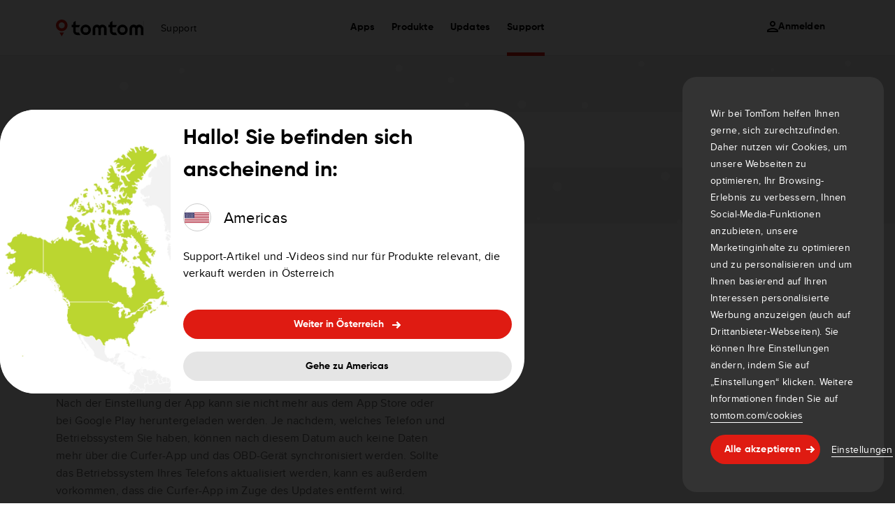

--- FILE ---
content_type: text/css
request_url: https://help.tomtom.com/hc/theming_assets/01KC51NP0MQ5KGWB65HAMCXY88
body_size: 471
content:
/* padding top and bottom */
.py-12 {
    padding-top: 12px;
    padding-bottom: 12px;
}

.py-24 {
    padding-top: 24px;
    padding-bottom: 24px;
}

.py-40 {
    padding-top: 40px;
    padding-bottom: 40px;
}

.py-80 {
    padding-top: 80px;
    padding-bottom: 80px;
}

.py-120 {
    padding-top: 120px;
    padding-bottom: 120px;
}


/* Padding left and right */
.px-12 {
    padding-left: 12px;
    padding-right: 12px;
}

.px-24 {
    padding-left: 24px;
    padding-right: 24px;
}

.px-40 {
    padding-left: 40px;
    padding-right: 40px;
}

.px-80 {
    padding-left: 80px;
    padding-right: 80px;
}

.px-120 {
    padding-left: 120px;
    padding-right: 120px;
}


/* Margin top and bottom */
.my-12 {
    margin-top: 12px;
    margin-bottom: 12px;
}

.my-24 {
    margin-top: 24px;
    margin-bottom: 24px;
}

.my-40 {
    margin-top: 40px;
    margin-bottom: 40px;
}

.my-80 {
    margin-top: 80px;
    margin-bottom: 80px;
}

.my-120 {
    margin-top: 120px;
    margin-bottom: 120px;
}


/* margin left and right */
.mx-12 {
    margin-left: 12px;
    margin-right: 12px;
}

.mx-24 {
    margin-left: 24px;
    margin-right: 24px;
}

.mx-40 {
    margin-left: 40px;
    margin-right: 40px;
}

.mx-80 {
    margin-left: 80px;
    margin-right: 80px;
}

.mx-120 {
    margin-left: 120px;
    margin-right: 120px;
}


/* Margin top only */
.mt-12 {
    margin-top: 12px;
}

.mt-24 {
    margin-top: 24px;
}

.mt-40 {
    margin-top: 40px;
}

.mt-80 {
    margin-top: 80px;
}

.mt-120 {
    margin-top: 120px;
}


/* Margin bottom only */
.mb-12 {
    margin-bottom: 12px;
}

.mb-24 {
    margin-bottom: 24px;
}

.mb-40 {
    margin-bottom: 40px;
}

.mb-80 {
    margin-bottom: 80px;
}

.mb-120 {
    margin-bottom: 120px;
}

@media (max-width: 768px) {
    .mb-mobile-40 {
        margin-bottom: 40px;
    }


}


/* All Font Size */
.fs-h1 {
    font-size: 36px;
}

.fs-h2 {
    font-size: 24px;
}

.fs-h3 {
    font-size: 20px;
}

.fs-b1 {
    font-size: 16px;
}

.fs-b2 {
    font-size: 14px;
}

.fs-b3 {
    font-size: 12px;
}

@media (max-width: 768px) {

    .fs-h1 {
        font-size: 24px;
    }

    .fs-h2 {
        font-size: 20px;
    }

    .fs-h3 {
        font-size: 18px;
    }
}


/* Shadow on box*/

.drop-shadow-3xl {
    filter: drop-shadow(0 30px 50px rgba(0, 0, 0, 0.1));
}


/* Text Color primary */
.text-brand {
    color: #DF1B12;
}

.text-white {
    color: #ffffff;
}

.text-black {
    color: #000000;
}


/* Text Color secondary */
.text-indigo {
    color: #004B7F;
}



/* For Container */
.tt-containerNew {
    width: 100%;
    padding-right: 80px;
    padding-left: 80px;
    margin-right: auto;
    margin-left: auto;
}

@media (max-width: 768px) {
    .tt-containerNew {
        padding-right: 24px;
        padding-left: 24px;
    }
}

@media (min-width: 1600px) {
    .tt-containerNew {
        padding-right: 0;
        padding-left: 0;
        max-width: 1440px;
    }
}


/* All general styles related to display grid. */
.tt-grid {
    display: grid;
}

.tt-grid-cols-1 {
    grid-template-columns: repeat(1, 1fr);
}

.tt-grid-cols-2 {
    grid-template-columns: repeat(2, 1fr);
}

.tt-grid-cols-3 {
    grid-template-columns: repeat(3, 1fr);
}

.tt-grid-cols-4 {
    grid-template-columns: repeat(4, 1fr);
}

.tt-gap-12 {
    gap: 12px;
}

.tt-gap-24 {
    gap: 24px;
}

.tt-gap-40 {
    gap: 40px;
}

.tt-gap-80 {
    gap: 80px;
}

.tt-gap-120 {
    gap: 120px;
}

@media (max-width: 768px) {

    .tt-grid-cols-2,
    .tt-grid-cols-3,
    .tt-grid-cols-4 {
        grid-template-columns: repeat(1, 1fr);
    }

    .tt-gap-mobile-0 {
        gap: 0;
    }

    .tt-gap-mobile-40 {
        gap: 40px;
    }


}


/* All general width */

.tt-w-full {
    width: 100%;
}

.tt-w-auto {
    width: auto;
}


/* For BreadCrumb */
.tt-breadcrumb {
    padding: 24px 0;
}

.tt-breadcrumb li a {
    cursor: pointer;
}

@media (max-width: 767px) {
    .tt-breadcrumb {
        padding: 12px 0 12px;
    }
}

--- FILE ---
content_type: application/javascript
request_url: https://help.tomtom.com/hc/theming_assets/01KAV5M9NGT7M7ZFCAW22TSV01?_=1769049015172
body_size: 6202
content:
var api_server_url = mapObject.proxy_api_server[searchKey];


var update_banner = document.getElementById('update-banner');
$('#update-banner').removeClass('zd_Hidden');      
/********************************** End ofUpdates Banner ********************************/ //Amy
/***************************** Article Satisfaction *********************/  
var articlevotebox = document.getElementsByClassName("article-votes")[0]; // Get the whole article box
$(window).scroll(function () { // The article satisfaction box is hidden, this will appear after scrolling down
    if ($(this).scrollTop() >= ($(document).height() - $(window).height()) * 0.2) { // Currently visible after 20% of scroll done (CCWEBDEV-10981)
        $(articlevotebox).addClass('article-votes-visible');
    } else {
        $(articlevotebox).removeClass('article-votes-visible'); // scroll out again if they scroll back up
    }
});

$(".article-vote").click(function() { // if they click on either vote hide the box
    setTimeout(function() { //set a 1 second timer so they see the lil CSS animation before hiding it
        $(".article-votes").addClass("zd_Hidden"); //hide the box
    }, 1000);
}); // close the click function .article-vote

var article_event_category = "FAQs"; // make the event category for Article Satisfaction
var article_event_action = "clicked"; // make the event action for Article Satisfaction

$("#close_article").click(function() { // if they click on either vote hide the box
      $(".article-votes").addClass("zd_Hidden"); //hide the box
      var component_name = $(this).attr("class");
      var component_sub_name = $(this).attr('id');
      ga4_pageclick(null, component_name, component_sub_name);
}); // close the click function .article-vote

$("#close_article_negative").click(function() { // if they click on either vote hide the box
      $(".article-votes-negative").addClass("zd_Hidden"); //hide the box
      var component_name = $(this).attr("class");
      var component_sub_name = $(this).attr('id');
      ga4_pageclick(null, component_name, component_sub_name);
}); // close the click function .article-vote

$(".article-vote-down").click(function () {
    // click function if customer votes 'no'
    $(".article-votes").removeClass('article-votes-visible');
    $(".article-votes-negative").addClass('article-votes-visible');
    

}); // end click function if customer votes 'no'

$("#submit_article_feedback").click(function () {
    // click function if customer votes 'no'
    var currentTime = Date.now();

    $(".article-votes-negative").addClass("zd_Hidden"); //hide the box

    var feedback = $("#article_feedback").val();

    // Basic client-side sanitization to prevent XSS and command injection
    function sanitizeInput(input) {
        // Remove script tags and encode special characters
        return input
            .replace(/<script.*?>.*?<\/script>/gi, '')
            .replace(/[<>"'`;(){}]/g, '')
            .replace(/[\u0000-\u001F\u007F-\u009F]/g, ''); // Remove control characters
    }

    feedback = sanitizeInput(feedback);

    feedback = feedback.trim();

    if (feedback) {

        let end_point_is = api_server_url + 'src/asat_feedback/asat_negative_feedback.php';

        let send_data = {
            token: "UR" + currentTime,
            feedback: feedback,
            article_id: window.location.pathname.split('/').pop(), // Get the last part of the URL as article ID
            user_id: "unknown", // Assuming user_id is available in the mapObject
            locale: window.location.pathname.replace('/', '').replace('?', '/').split('/')[1], // Get the locale from the URL
            // user_email: "unknown", // Removed user_email because of GDPR, we don't want to store it. If you need it, you can uncomment this line and set the value accordingly. You get the user email from the HelpCenter object if available (HelpCenter.user.email).
        }

        if (typeof HelpCenter != "undefined") { // helpCenter only loads after document has loaded, so this IF eliminates the script breaking if the object hasn't loaded yet
            if (HelpCenter.user.role !== "anonymous") { // then IF the customer is NOT anonymous then get their user ID
                send_data.user_id = HelpCenter.user.identifier; // User ID
            } else {
                send_data.user_id = "unknown"; // No User ID
            }
        } else { // Else (if the helpcenter object wasn't defined) then show undefined, this is more for reporting purposes
            send_data.user_id = "unknown";
        }

        $.ajax({
            url: end_point_is,
            method: "POST",
            data: send_data,
            success: function (response) {
                // console.log("Feedback submitted successfully:", response);
            },
            error: function (xhr, status, error) {
                // console.error("Error submitting feedback:", error);
                $(".article-votes-negative").removeClass("zd_Hidden"); //unhide the box is API return error

            }
        });
    }
    else {
        $(".article-votes-negative").removeClass("zd_Hidden"); //unhide the box if feedback is not provided
    }
}); // end click function if customer votes 'no'





  /**************************** Scroll tracking ***********************************/
       // Default time delay before checking location
       var callBackTime = 100;
       // # px before tracking a reader
       var readerLocation = 150;

       // Set some flags for tracking & execution
       var timer = 0;
       var scroller = false;
       var endContent = false;
       var didComplete = false;

       // Set some time variables to calculate reading time
       var startTime = new Date();
       var beginning = startTime.getTime();
       var totalTime = 0;
       var scroll_category = 'faq_engage'; 
       var scroll_action = 'scroll';

       // Get some information about the current page
       var pageTitle = document.title;

       // Check the location and track user
       function trackLocation() {
            bottom = $(window).height() + $(window).scrollTop();
            height = $(document).height();
            heightNoFooter = height - 1000;
            // If user starts to scroll send an event
            if (bottom > readerLocation && !scroller) {
                currentTime = new Date();
                scrollStart = currentTime.getTime();
                timeToScroll = Math.round((scrollStart - beginning) / 1000);                        
                set_cookie(scroll_category, "FAQ_reading", 0);
            }  
            scroller = true;

            // If user has hit the bottom of the content send an event
            if (bottom >= heightNoFooter && !didComplete) {
                currentTime = new Date();
                end = currentTime.getTime();
                totalTime = Math.round((end - scrollStart) / 1000);
                didComplete = true;
            }
       }
        // Track the scrolling and track location
        $(window).scroll(function() {
            if (timer) {
                clearTimeout(timer);
            }
            // Use a buffer so we don't call trackLocation too often.
            timer = setTimeout(trackLocation, callBackTime);
        });
        //  });
        //**** Scroll tracking for GA4 ****//
        var scrolltrigger50 = 1; 
        var scrolltrigger75 = 1; 
        var scrolltrigger100 = 1; 

        jQuery(window).scroll(function(){ 
            var wintop = jQuery(window).scrollTop(), 
            docheight = jQuery(document).height(), 
            winheight = jQuery(window).height(); 
            var scroll = Math.round((wintop/(docheight-winheight))*100);

            if(scroll > 50 && scroll < 53 && scrolltrigger50){
                ga4_scroll("50%");
                scrolltrigger50 = 0;
            }
            if(scroll > 75 && scroll < 78 && scrolltrigger75){
                ga4_scroll("75%");
                scrolltrigger75 = 0;
            }
            if(scroll === 100 && scrolltrigger100){
                ga4_scroll("100%");
                scrolltrigger100 = 0;
            }
        });
/************************ End ofScroll tracking ***********************************/
     /** Aplies to all articles and therefore can't be in each tempalte **/
/************* Redirecting untranslated articles to an existing language **************/
var _locale = window.location.pathname.replace('/', '').replace('?', '/').split('/')[1]; // the current locale
var notDefaultLanguage = _locale.indexOf('en-gb') == -1; // set default locale to ignore
var isArticle = the_url.indexOf('/articles/') > -1; // is page article
var isErrorPage = $(".error-page").length > 0; // check if error page 

if (isArticle && notDefaultLanguage && isErrorPage) { 					// if on error page and an article, bot not default lang
    $(".error-title").addClass("zd_Hidden"); 											// hide the title
  $("#wrong_language").removeClass("zd_Hidden"); 								// display our specifc title
  var newURL = the_url.replace(/(.*\/hc\/)([\w-]+)(\/.*)/, "$1en-gb$3"); // make the new url
  $("#wrong_language_cta").attr("href", newURL); 								// set href of button with the en-gb url
  $("#wrong_language_cta").removeClass("zd_Hidden"); 						// display the button  
}
/************* End Redirecting untranslated articles to an existing language **************/
/*********************************** Articles ******************************/
    $('.default_video').parents('div.video-block').addClass('zd_Hidden'); // Hiding the default video
    /*****************************  Content Pages *******************************/
    $("<div class='ct-header-block'></div>").prependTo(".ct-article");
    $(".ct-article-header").prependTo(".ct-header-block");
    $(".ct-article-sub-header").appendTo(".ct-header-block");
    $(".ct-header-description").appendTo(".ct-header-block");

    //adding radio options to content template  
    $('<label>'+
    '<div id="option-1" class="ct-options radio-btn-option" data="option-1-content"> '+
        '<input class="radio-input" type="radio" name="content-form" checked>'+
        '<div class="radio-btn"></div>'+
        '<span>Android</span>'+
    '</div>'+ 
    '</label>').appendTo('.ct-options-list');
    $('<label>'+
    '<div class="ct-options radio-btn-option" data="option-2-content"> '+
        '<input class="radio-input" type="radio" name="content-form">'+
        '<div class="radio-btn"></div>'+
        '<span>iPhone</span>'+
    '</div>'+ 
    '</label>').appendTo('.ct-options-list');
    $('<label>'+
    '<div class="ct-options radio-btn-option" data="option-3-content"> '+
        '<input class="radio-input" type="radio" name="content-form">'+
        '<div class="radio-btn"></div>'+
        '<span>Windows</span>'+
    '</div>'+ 
    '</label>').appendTo('.ct-options-list');
    
    function openSoftware(evt, softwareName) {
        // Declare all variables
        var i, tabcontent, tablinks;
        // Get all elements with class="tabcontent" and hide them
        tabcontent = document.getElementsByClassName("ct-option-content");
        for (i = 0; i < tabcontent.length; i++) {
            tabcontent[i].style.display = "none";
        }
        // Get all elements with class="tablinks" and remove the class "active"
        tablinks = document.getElementsByClassName("ct-options");
        for (i = 0; i < tablinks.length; i++) {
            tablinks[i].className = tablinks[i].className.replace(" active", "");
        }

        // Show the current tab, and add an "active" class to the button that opened the tab
        document.getElementById(softwareName).style.display = "block";
        evt.currentTarget.className += " active";
    }
    $('.ct-options').on('click', function(evt) {
        // where is the software name????
        var software = $(this).attr("data");
        openSoftware(evt, software);
    })
    $("#option-1").click();
    /*****************************  End Content Pages *******************************/
    /***************************** Back to top function *****************************/
    $('#back-to-top').click(function() {
        $('body,html').animate({
            scrollTop: 0
        }, 500);
    });
    /********************* End back to top *****************************/
    /*****************************  Troubleshooting Template *********************/
    var theLabels = document.getElementsByClassName("labels");
    var TroubleshootingTemplate = document.getElementById('Troubleshooting');
    if (theLabels.length > 0 && TroubleshootingTemplate) {
        var i;
        for (i = 0; i < theLabels.length; i++) {
            var colorthese = theLabels[i].innerText;
            if ($('.ts-article-title').html().indexOf(colorthese) != -1) {
                $(".ts-article-title:contains(" + colorthese + ")").html(function(_, html) {
                    return html.replace(colorthese, '<span class="ts-red">' + colorthese + '</span>');
                });
            }
        }
    }
    $('.ts-article-extra').prependTo('.ts-article-body');
    /********************* End of Troubleshooting Template *********************/
    /*****************************  How To Template *****************************/

    $('.ht-header-content').appendTo(".ht-article-header");
    $('.ht-article-body strong').contents().unwrap();

    /***************************** End of  How To Template *****************************/

    /***************************** Button in article *****************************/

        // Step 1: Get all the anchor elements with class "article_arrow_button"
        const $articleArrows = $("a.article_arrow_button");
        // Step 2: Add the button class for adding styling
        $("a.article_arrow_button").addClass('button button-black animated_button');
        // Step 3: Check if any anchor elements were found
        if ($articleArrows.length > 0) {
            // Step 4: Loop through each anchor element and replace its content with new HTML
            $articleArrows.each(function() {
                const buttonLabel = $(this).text();
                $(this).html(`
                <span class="animated_button_first">${buttonLabel}</span>
                <span class="animated_arrow_first"> </span>
                <span class="animated_button_second">${buttonLabel}</span>
                <span class="animated_arrow_second"> </span>
                `);

            });
        }

    /***************************** End of  Button in article *****************************/

    /***************************** Button in article *****************************/

        // Step 1: Get all the anchor elements with class "article_main_link"
        const $articleLink = $("a.article_main_link");
        // Step 2: Check if any anchor elements were found
        if ($articleLink.length > 0) {
            // Step 3: Loop through each anchor element and replace its content with new HTML
            $articleLink.each(function() {
                const linkLable = $(this).text();
                $(this).html(`
                ${linkLable}
                <span class="explore">
                <span class="animated_arrow_first"></span>
                <span class="animated_arrow_second"></span>
                </span>
                `);
            });

            // Wrap all the anchor elements with a new div element
            $articleLink.wrapAll("<div class='article_main_link_div'></div>");
        }

    /***************************** End of Button in article *****************************/

    /***************************** Article Heading in video article *****************************/

    const $articleHeading = $('#video_article .cm-article-header, #device_details .cm-article-header, #device_selection .cm-article-header');
    if ($articleHeading.length > 0) {
        $articleHeading.removeClass('zd_Hidden');
        $articleHeading.prependTo(".text_only");
    }

    /***************************** End of Article Heading in video article *****************************/
    /***************************** Article Heading in get started article *****************************/

    const $getStartedArticleHeading = $('#Get_started .cm-article-header');
    if ($getStartedArticleHeading.length > 0) {
        $getStartedArticleHeading.removeClass('zd_Hidden');
        $getStartedArticleHeading.prependTo(".tt-get-started-intro");
    }

    /***************************** End of Article Heading in get started article *****************************/

    //Removing botttom margin from last p child
    $(document).ready(function() {
        // Find the main div
        var mainDiv = $(".cm-article-content");

        // Function to find and style the last <p> tag
        function styleLastPTag(element) {
          // Find all <p> tags within the element
          var paragraphs = element.find("p");

          // Check if there are any <p> tags
          if (paragraphs.length > 0) {
            // Add margin-bottom: 0px to the last <p> tag
            paragraphs.last().css("margin-bottom", "0px");
          }

          // Recursively process child elements
          element.children().each(function() {
            styleLastPTag($(this));
          });
        }

        // Call the function on the main div
        styleLastPTag(mainDiv);
    });

    //For Tab switching
    $('ul.tabs li').click(function(){
        var tab_id = $(this).attr('data-tab');

        $('ul.tabs li').removeClass('current');
        $('.tab-content').removeClass('current');

        $(this).addClass('current');
        $("#"+tab_id).addClass('current');
        // $("#"+tab_id).empty();       
    });

    //Scroll to the video
    $('.video_refer').on('click', function(){
        $([document.documentElement, document.body]).animate({
            scrollTop: $(".video-container").offset().top - 200
        }, 2000);
    });

    $('.article-body ol[start]').each(function() {
        var startValue = parseInt($(this).attr('start'), 10);
        $(this).css('counter-reset', 'li ' + (startValue - 1));
    });

    /***************************** Device Selection Template *****************************/

    function replacePwithUlforSelect(){
        var $ul = $('<ul class="product_dropdown dropdown">');
        var first_option = $('#product_all_option').text();

        $ul.append($('<li data-scroll="all">').text(first_option)); // To add the all option
        
        $('.product_list').each(function () {
            var $p = $(this);
            // Extract block number from the class
            var classes = this.className.split(' ');
            var optionValue = classes.find(c => c.startsWith('block-'));
            //   var optionValue = classes.find(c => c.startsWith('block-')).replace('block-', '');
    
            // Create and append the option to the select
            var textContent = $p.text();
            var optionText = textContent.split(',');
            $.each(optionText, function(index, text){
                var $li = $('<li data-scroll="'+ optionValue +'" >').text(text);
                $ul.append($li);
            });
        });
        $('.product_dropdown').replaceWith($ul);
    }

    function replacePWithUL() {
        // Select all p elements
        var $pElements = $('.product_list');

        // Iterate through each p element
        $pElements.each(function(index, element) {
          var $p = $(element);

          // Get the text content of the paragraph
          var textContent = $p.text().trim();

          // Split the text into an array using commas as the separator
          var products = textContent.split(',');

          // Create a new ul element
          var $ul = $('<ul class="render_product_list">');

          // Iterate through the products and create li elements for each
          products.forEach(function(product) {
            var $li = $('<li>').text(product.trim());
            $ul.append($li);
          });

          // Replace the original p element with the new ul element
          $p.replaceWith($ul);
        });
    }

    replacePwithUlforSelect();
    // Call the function to replace all p elements with ul lists
    replacePWithUL();

    // format select option
    formatSelectOption();

    function formatSelectOption(){
        var label = $('.product_dropdown_lable').text();
        var first_option = $('#product_all_option').text();
        $('.product_dropdown_lable').remove();
        $select = 
            '<div class="setting-description">'+
                '<div class="setting-description-text" style="margin-left: 15px">'+
                    '<h10>'+ label +'</h10>'+
                '</div>'+
            '</div>'+
            '<div class="wrapper-dropdown" id="dropdown">'+
                '<span class="selected-display" id="destination">'+ first_option +'</span>'+
                '<svg class="arrow" id="drp-arrow" width="24" height="24" viewBox="0 0 24 24" fill="none" xmlns="http://www.w3.org/2000/svg" class="transition-all ml-auto rotate-180">'+
                    '<path d="M7 14.5l5-5 5 5" stroke="currentColor" stroke-width="1.5" stroke-linecap="round" stroke-linejoin="round"></path>'+
                '</svg>'+
            '</div>';
        $('.first_option').replaceWith($select);
        $('.wrapper-dropdown').append($('.product_dropdown'));
    }

    const selectedAll = document.querySelectorAll(".wrapper-dropdown");

    selectedAll.forEach((selected) => {
        const optionsContainer = selected.children[2];
        const optionsList = selected.querySelectorAll("div.wrapper-dropdown li");

        selected.addEventListener("click", () => {
            let arrow = selected.children[1];
            if (selected.classList.contains("active")) {
                handleDropdown(selected, arrow, false);
            } else {
                let currentActive = document.querySelector(".wrapper-dropdown.active");

                if (currentActive) {
                    let anotherArrow = currentActive.children[1];
                    handleDropdown(currentActive, anotherArrow, false);
                }

                handleDropdown(selected, arrow, true);
            }
        });

        // update the display of the dropdown
        for (let o of optionsList) {
            o.addEventListener("click", () => {
                
                selected.querySelector(".selected-display").innerHTML = o.innerHTML;

                // Get the selected value
                var selectedValue = o.dataset['scroll'];

                // Show to the selected block
                if (selectedValue === 'all') {
                    // Show all blocks
                    $('[id^="block-"]').show();
                    $('[id^="block-"] hr').show();
                } else {
                    // Hide all blocks and show the selected block
                    $('[id^="block-"]').hide();
                    $('#' + selectedValue).show();
                    $('#' + selectedValue + ' hr').hide();
                }
            });
        }
    });

    // check if anything else ofther than the dropdown is clicked
    window.addEventListener("click", function (e) {
    if (e.target.closest(".wrapper-dropdown") === null) {
        closeAllDropdowns();
    }
    });

    // close all the dropdowns
    function closeAllDropdowns() {
    const selectedAll = document.querySelectorAll(".wrapper-dropdown");
    selectedAll.forEach((selected) => {
        const optionsContainer = selected.children[2];
        let arrow = selected.children[1];

        handleDropdown(selected, arrow, false);
    });
    }

    // open all the dropdowns
    function handleDropdown(dropdown, arrow, open) {
    if (open) {
        arrow.classList.add("rotated");
        dropdown.classList.add("active");
    } else {
        arrow.classList.remove("rotated");
        dropdown.classList.remove("active");
    }
    }

    // Open bongo on click
    $('#open_identify_bongo').click(function () {
        zE('messenger', 'open');
    });
    /***************************** End of Device Selection Template *****************************/

    /************************************* End of  Article Templates *****************************/

--- FILE ---
content_type: application/javascript; charset=utf-8
request_url: https://static.zdassets.com/web_widget/messenger/latest/web-widget-locales/messenger/de-at-json-4797c2d.js
body_size: 4454
content:
"use strict";(globalThis.webpackChunk_zendesk_web_widget_messenger=globalThis.webpackChunk_zendesk_web_widget_messenger||[]).push([[5047],{17307:e=>{e.exports=JSON.parse('{"locale":{"locale":"de-at","rtl":false,"translations":{"embeddable_framework.messenger.carousel_message.action.accessible_text":"{{action}}: {{title}}","embeddable_framework.messenger.carousel_message.button.next":"Nächstes Element","embeddable_framework.messenger.carousel_message.button.previous":"Vorheriges Element","embeddable_framework.messenger.channel_link.instagram.disconnect_button_text":"Mit Instagram verbunden.","embeddable_framework.messenger.channel_link.instagram.disconnect_link_text":"Trennen","embeddable_framework.messenger.channel_link.link_error.button_error":"Link-Code konnte nicht geladen werden.","embeddable_framework.messenger.channel_link.link_error.qr_code_error":"QR-Code konnte nicht geladen werden.","embeddable_framework.messenger.channel_link.link_error.retry":"Klicken, um es erneut zu versuchen","embeddable_framework.messenger.channel_link.messenger.disconnect_button_text":"Messenger verbunden.","embeddable_framework.messenger.channel_link.messenger.disconnect_link_text":"Trennen","embeddable_framework.messenger.channel_link.whatsapp.disconnect_button_text":"WhatsApp verbunden.","embeddable_framework.messenger.channel_link.whatsapp.disconnect_link_text":"Trennen","embeddable_framework.messenger.channel_linking.back.button":"Zurück zur Konversation","embeddable_framework.messenger.channel_linking.generate_new_link":"Neuen Link generieren","embeddable_framework.messenger.channel_linking.generate_new_qr_code":"Neuen QR-Code generieren","embeddable_framework.messenger.channel_linking.page.button_desktop.fb_messenger":"Öffnen Sie Messenger auf diesem Gerät.","embeddable_framework.messenger.channel_linking.page.button_desktop.instagram":"Öffnen Sie Instagram auf diesem Gerät.","embeddable_framework.messenger.channel_linking.page.button_desktop.whatsapp":"Öffnen Sie WhatsApp auf diesem Gerät.","embeddable_framework.messenger.channel_linking.page.button_mobile.fb_messenger":"Messenger öffnen","embeddable_framework.messenger.channel_linking.page.button_mobile.instagram":"Instagram öffnen","embeddable_framework.messenger.channel_linking.page.button_mobile.whatsapp":"WhatsApp öffnen","embeddable_framework.messenger.channel_linking.page.instructions_desktop.fb_messenger":"Scannen Sie den QR-Code und senden Sie die Nachricht, die in Messenger angezeigt wird.","embeddable_framework.messenger.channel_linking.page.instructions_desktop.instagram":"Scannen Sie den QR-Code, um Instagram zu öffnen. Folgen Sie @{{instagramHandle}}, um eine Direktnachricht zu senden.","embeddable_framework.messenger.channel_linking.page.instructions_desktop.whatsapp":"Scannen Sie den QR-Code und senden Sie die Nachricht, die in WhatsApp angezeigt wird.","embeddable_framework.messenger.channel_linking.page.instructions_mobile.fb_messenger":"Öffnen Sie Messenger und senden Sie eine Kurznachricht, um Ihr Konto zu verbinden.","embeddable_framework.messenger.channel_linking.page.instructions_mobile.instagram":"Folgen Sie @{{instagramHandle}}, um eine Direktnachricht zu senden.","embeddable_framework.messenger.channel_linking.page.instructions_mobile.whatsapp":"Öffnen Sie WhatsApp und senden Sie eine Kurznachricht, um Ihr Konto zu verbinden.","embeddable_framework.messenger.channel_linking.page.qr_code.fb_messenger":"QR-Code zum Öffnen von Messenger auf diesem Gerät","embeddable_framework.messenger.channel_linking.page.qr_code.instagram":"QR-Code zum Öffnen von Instagram auf diesem Gerät","embeddable_framework.messenger.channel_linking.page.qr_code.whatsapp":"QR-Code zum Öffnen von WhatsApp auf diesem Gerät","embeddable_framework.messenger.channel_linking.page.subtitle.fb_messenger":"Verlagern Sie die Konversation in Ihr Messenger-Konto. Sie können jederzeit zurückkehren.","embeddable_framework.messenger.channel_linking.page.subtitle.instagram":"Verlagern Sie die Konversation in Ihr Instagram-Konto. Sie können jederzeit zurückkehren.","embeddable_framework.messenger.channel_linking.page.subtitle.whatsapp":"Verlagern Sie die Konversation in Ihr WhatsApp-Konto. Sie können jederzeit zurückkehren.","embeddable_framework.messenger.channel_linking.page.title.fb_messenger":"Weiter in Messenger","embeddable_framework.messenger.channel_linking.page.title.instagram":"Weiter auf Instagram","embeddable_framework.messenger.channel_linking.page.title.whatsapp":"Weiter in WhatsApp","embeddable_framework.messenger.channel_linking.whatsapp.custom_linking_message":"Ich setze meine Konversation in WhatsApp fort. Hier ist mein Code: {{whatsappCode}}","embeddable_framework.messenger.closed_ticket.activity_message":"Ticket geschlossen","embeddable_framework.messenger.composer.label":"Nachricht eingeben","embeddable_framework.messenger.composer.placeholder":"Nachricht eingeben","embeddable_framework.messenger.composer.send_button_label":"Nachricht senden","embeddable_framework.messenger.composer.send_button_tooltip":"Nachricht senden","embeddable_framework.messenger.connection_status.now_online":"Sie sind jetzt online","embeddable_framework.messenger.connection_status.offline":"Offline. Sie erhalten keine Nachrichten.","embeddable_framework.messenger.connection_status.reconnection_button.aria_label":"Verbindung aktualisieren","embeddable_framework.messenger.connection_status.reconnection_button.label":"Neu verbinden...","embeddable_framework.messenger.conversation_extensions.webview.card_load_failed":"Fehler beim Laden der Seite","embeddable_framework.messenger.conversation_extensions.webview.card_load_retry":"Klicken, um es erneut zu versuchen","embeddable_framework.messenger.conversation_extensions.webview.close_button":"Schließen","embeddable_framework.messenger.conversation_extensions.webview.frame.title":"Webview-Fenster","embeddable_framework.messenger.download_transcript.button":"Protokoll herunterladen","embeddable_framework.messenger.download_transcript.error_message":"Protokoll konnte nicht heruntergeladen werden. Versuchen Sie es später erneut.","embeddable_framework.messenger.download_transcript_error_message":"Protokoll konnte nicht heruntergeladen werden.","embeddable_framework.messenger.emoji.activities":"Aktivitäten","embeddable_framework.messenger.emoji.flags":"Flaggen","embeddable_framework.messenger.emoji.food":"Essen und Trinken","embeddable_framework.messenger.emoji.nature":"Tiere und Natur","embeddable_framework.messenger.emoji.objects":"Objekte","embeddable_framework.messenger.emoji.people":"Smileys und Menschen","embeddable_framework.messenger.emoji.places":"Reisen und Orte","embeddable_framework.messenger.emoji.search_label":"Emoji suchen","embeddable_framework.messenger.emoji.symbols":"Symbole","embeddable_framework.messenger.emoji.tone_picker.label.dark_tone":"Dunkler Hautton","embeddable_framework.messenger.emoji.tone_picker.label.default_tone":"Standard-Hautton","embeddable_framework.messenger.emoji.tone_picker.label.light_tone":"Heller Hautton","embeddable_framework.messenger.emoji.tone_picker.label.medium_dark_tone":"Mitteldunkler Hautton","embeddable_framework.messenger.emoji.tone_picker.label.medium_light_tone":"Mittelheller Hautton","embeddable_framework.messenger.emoji.tone_picker.label.medium_tone":"Mittlerer Hautton","embeddable_framework.messenger.emoji.tone_picker.tooltip.select_tone":"Hautton auswählen","embeddable_framework.messenger.emoji.tooltip.emoji_button":"Emoji einfügen","embeddable_framework.messenger.end_conversation.activity_message":"Sie haben die Konversation beendet","embeddable_framework.messenger.end_conversation.blocked_creating_new_conversations_message":"Sie können eine neue Konversation beginnen, sobald die aktuelle beendet ist.","embeddable_framework.messenger.end_conversation.confirmation_modal.close_button_label":"Modal zum Bestätigen des Konversationsendes schließen","embeddable_framework.messenger.end_conversation.confirmation_modal.text":"Nach Abschluss dieser Konversation kann sie nicht erneut geöffnet werden.","embeddable_framework.messenger.end_conversation.error_message":"Konversation konnte nicht beendet werden. Versuchen Sie es später erneut.","embeddable_framework.messenger.end_conversation.text":"Konversation beenden","embeddable_framework.messenger.end_conversation_error_message":"Konversation konnte nicht beendet werden.","embeddable_framework.messenger.error.generic_text":"Fehler","embeddable_framework.messenger.error_message.try_again_later":"Versuchen Sie es später erneut.","embeddable_framework.messenger.file_message.alt_text":"Geteilte Datei: {{filename}}","embeddable_framework.messenger.file_upload.drag_drop_overlay_text":"Senden","embeddable_framework.messenger.file_upload.error.failed_to_send.aria_label":"Fehler: Fehler beim Senden der Nachricht","embeddable_framework.messenger.file_upload.error.file_count_limit":"Limit von {{fileUploadCountLimit}} Dateien pro Upload. Tippen, um es erneut zu versuchen.","embeddable_framework.messenger.file_upload.error.file_size_limit":"Dateien dürfen eine maximale Größe von {{fileUploadSizeLimitInMb}} MB aufweisen","embeddable_framework.messenger.file_upload.error.file_type_limit":"Dateityp nicht unterstützt","embeddable_framework.messenger.file_upload.open_image_in_new_tab_v2":"In neuer Registerkarte öffnen","embeddable_framework.messenger.file_upload.tap_to_retry":"Tippen, um es erneut zu versuchen","embeddable_framework.messenger.file_upload.upload_button":"Datei hochladen","embeddable_framework.messenger.footer.referrer_link.label":"Mit Zendesk erstellt: Zendesk-Website auf einer neuen Registerkarte aufrufen","embeddable_framework.messenger.footer.referrer_link.text":"Mit Zendesk erstellt","embeddable_framework.messenger.frame.title":"Messaging-Fenster","embeddable_framework.messenger.header.close":"Schließen","embeddable_framework.messenger.header.company_logo":"Unternehmenslogo","embeddable_framework.messenger.header.menu.continue_on_instagram":"Weiter auf Instagram","embeddable_framework.messenger.header.menu.continue_on_messenger":"Weiter in Messenger","embeddable_framework.messenger.header.menu.continue_on_whatsapp":"Weiter in WhatsApp","embeddable_framework.messenger.image_message.alt_text.agent_v2":"Bild geteilt. Bitten Sie Ihren Kundendienst-Mitarbeiter um mehr Kontext, falls erforderlich. In neuer Registerkarte öffnen.","embeddable_framework.messenger.image_message.alt_text.broken_image_error":"Bild kann nicht geladen werden","embeddable_framework.messenger.image_message.alt_text.end_user_v2":"Bild geteilt. Bieten Sie Ihrem Agenten mehr Kontext, sofern nicht bereits geschehen. In neuer Registerkarte öffnen.","embeddable_framework.messenger.initial_conversation_request_failed":"Nachrichten konnten nicht geladen werden","embeddable_framework.messenger.initial_conversation_retry":"Tippen, um es erneut zu versuchen","embeddable_framework.messenger.initial_conversation_spinner":"Konversation wird geladen","embeddable_framework.messenger.launcher.button":"Messaging-Fenster öffnen","embeddable_framework.messenger.launcher.button_close_messaging_window":"Messaging-Fenster schließen","embeddable_framework.messenger.launcher.frame.new_messages_title":"Schaltfläche zum Öffnen des Messaging-Fensters, {{count}} ungelesene Nachrichten","embeddable_framework.messenger.launcher.frame.no_new_messages_title":"Schaltfläche zum Öffnen des Messaging-Fensters; Konversation läuft","embeddable_framework.messenger.launcher.frame.one_new_message_title":"Schaltfläche zum Öffnen des Messaging-Fensters, 1 ungelesene Nachricht","embeddable_framework.messenger.launcher.frame.title":"Schaltfläche zum Öffnen des Messaging-Fensters","embeddable_framework.messenger.launcher_label.close_v2":"Nachricht schließen","embeddable_framework.messenger.launcher_label.close_v3":"Nachricht vom Unternehmen schließen","embeddable_framework.messenger.launcher_label.frame.title":"Nachricht vom Unternehmen","embeddable_framework.messenger.message.file.download":"In neuer Registerkarte öffnen","embeddable_framework.messenger.message.file.size_in_kb":"{{size}} kB","embeddable_framework.messenger.message.file.size_in_mb":"{{size}} MB","embeddable_framework.messenger.message.form.email_label":"E‑Mail","embeddable_framework.messenger.message.form.error_icon":"Fehler","embeddable_framework.messenger.message.form.failed_to_submit":"Details konnten nicht gesendet werden. Versuchen Sie es erneut.","embeddable_framework.messenger.message.form.field_is_required_v3":"Dieses Feld ist erforderlich: {{fieldLabel}}","embeddable_framework.messenger.message.form.incomplete_email":"E-Mail-Adresse eingeben","embeddable_framework.messenger.message.form.incomplete_name":"Geben Sie einen Namen ein","embeddable_framework.messenger.message.form.invalid_email":"Gültige E‑Mail-Adresse eingeben","embeddable_framework.messenger.message.form.invalid_max_characters.one_v3":"Geben Sie 1 Zeichen in dieses Feld ein: {{fieldLabel}}","embeddable_framework.messenger.message.form.invalid_max_characters.other_v3":"Geben Sie {{count}} oder weniger Zeichen in dieses Feld ein: {{fieldLabel}}","embeddable_framework.messenger.message.form.invalid_min_characters_v3":"Geben Sie {{count}} oder mehr Zeichen in dieses Feld ein: {{fieldLabel}}","embeddable_framework.messenger.message.form.invalid_number":"{{fieldLabel}} ist ungültig.","embeddable_framework.messenger.message.form.name_label":"Name","embeddable_framework.messenger.message.form.next_step":"Weiter","embeddable_framework.messenger.message.form.select_search_empty":"Keine Übereinstimmungen gefunden","embeddable_framework.messenger.message.form.step_status":"{{step}} von {{totalSteps}}","embeddable_framework.messenger.message.form.submit":"Senden","embeddable_framework.messenger.message.form.submitting":"Formular wird gesendet","embeddable_framework.messenger.message.receipt.received_recently":"Gerade eben","embeddable_framework.messenger.message_bubble.ai_disclaimer":"Von KI generiert","embeddable_framework.messenger.multiconversation.back_button":"Zurück zur Konversationsliste","embeddable_framework.messenger.multiconversation.conversation_title_name_aria_label":"Nachricht von {{name}}","embeddable_framework.messenger.multiconversation.conversations_creation_failed":"Konversation konnte nicht erstellt werden","embeddable_framework.messenger.multiconversation.conversations_load_failed":"Fehler beim Laden von Konversationen","embeddable_framework.messenger.multiconversation.conversations_retry":"Tippen, um es erneut zu versuchen","embeddable_framework.messenger.multiconversation.conversations_try_again_later":"Versuchen Sie es später erneut.","embeddable_framework.messenger.multiconversation.default_conversation_title":"Gestartet am {{date}} um {{time}}","embeddable_framework.messenger.multiconversation.default_conversation_title_aria_label":"Konversation gestartet {{date}} um {{time}}","embeddable_framework.messenger.multiconversation.ended_conversation_preview_status":"Beendet","embeddable_framework.messenger.multiconversation.new_conversation_create_button":"Neue Konversation","embeddable_framework.messenger.multiconversation.preview_avatar":"Avatar des Unternehmens {{name}}","embeddable_framework.messenger.multiconversation.preview_button":"Konversationsvorschau","embeddable_framework.messenger.multiconversation.preview_carousel":"Karussell gesendet","embeddable_framework.messenger.multiconversation.preview_file":"Datei gesendet","embeddable_framework.messenger.multiconversation.preview_form":"Formular gesendet","embeddable_framework.messenger.multiconversation.preview_image":"Bild gesendet","embeddable_framework.messenger.multiconversation.preview_last_message":"Letzte Nachricht: {{message}}.","embeddable_framework.messenger.multiconversation.preview_less_than_99_unread_message":"{{count}} ungelesene Nachrichten","embeddable_framework.messenger.multiconversation.preview_more_than_99_unread_message":"Mehr als 99 ungelesene Nachrichten","embeddable_framework.messenger.multiconversation.preview_no_messages":"Keine Nachrichten","embeddable_framework.messenger.multiconversation.preview_one_unread_message":"1 ungelesene Nachricht","embeddable_framework.messenger.multiconversation.preview_sent_by":"Gesendet von Unternehmen {{name}}","embeddable_framework.messenger.multiconversation.preview_timestamp":"Zeitstempel: {{timestamp}}","embeddable_framework.messenger.multiconversation.preview_you":"Sie: ","embeddable_framework.messenger.notification.channel_linking.link.failed":"Keine Verbindung möglich. Bitte versuchen Sie es erneut.","embeddable_framework.messenger.notification.channel_linking.unlink.fail":"Verbindung konnte nicht getrennt werden. Bitte versuchen Sie es erneut.","embeddable_framework.messenger.options_menu":"Optionsmenü","embeddable_framework.messenger.postback.action_has_failed":"Aktion konnte nicht abgeschlossen werden. Versuchen Sie es später erneut.","embeddable_framework.messenger.postback_button.error.field_error_message":"Aktion konnte nicht abgeschlossen werden. Versuchen Sie es später erneut.","embeddable_framework.messenger.postback_button.error.global_error_message":"„{{errorSource}}“ konnte nicht abgeschlossen werden. Versuchen Sie es später erneut.","embeddable_framework.messenger.previous_messages_retry":"Tippen, um es erneut zu versuchen","embeddable_framework.messenger.previous_messages_spinner":"Vorherige Nachrichten werden geladen","embeddable_framework.messenger.privacy_notice.note_with_customers_link.aria_label":"Dieser Chat wird mithilfe eines Cloudservice aufgezeichnet und unterliegt den Bestimmungen unserer Datenschutzerklärung: Website auf einer neuen Registerkarte aufrufen","embeddable_framework.messenger.privacy_notice.note_with_customers_link_without_target":"Dieser Chat wird mit einem Cloudservice aufgezeichnet und unterliegt den Bedingungen der {{link_to_customers_privacy_notice}}.","embeddable_framework.messenger.privacy_notice.note_with_customers_link_without_target_link_text":"Datenschutzerklärung","embeddable_framework.messenger.privacy_notice.note_with_customers_link_without_target_link_url":"http://example.com","embeddable_framework.messenger.privacy_notice.note_without_customers_link":"Dieser Chat wird mit einem Cloudservice aufgezeichnet.","embeddable_framework.messenger.proactive_message.avatar_alt":"{{name}} Avatar","embeddable_framework.messenger.proactive_message.avatar_frame_aria":"Kein Inhalt","embeddable_framework.messenger.proactive_message.close_aria":"Nachricht von {{name}} schließen","embeddable_framework.messenger.proactive_message.frame_title_aria":"Nachricht von {{name}}","embeddable_framework.messenger.proactive_message.text_aria":"{{name}} sagt „{{proactive message content}}“ Öffnen Sie das Fenster „Messaging“, um die Konversation fortzusetzen.","embeddable_framework.messenger.proactive_message.text_aria_v2":"{{name}} sagt „{{content}}“ Öffnen Sie das Fenster „Messaging“, um die Konversation fortzusetzen.","embeddable_framework.messenger.receipt.exceed_limit":"Überschreitet die maximale Größe (4096 Zeichen)","embeddable_framework.messenger.receipt.retry":"Tippen, um es erneut zu versuchen","embeddable_framework.messenger.receipt.sending":"Wird gesendet","embeddable_framework.messenger.receipt.sent":"Gesendet","embeddable_framework.messenger.rich_text_external_anchor.aria_label":"(wird in einer neuen Registerkarte geöffnet)","embeddable_framework.messenger.rich_text_tooltip_copied":"Kopiert","embeddable_framework.messenger.rich_text_tooltip_copy_code":"Code kopieren","embeddable_framework.messenger.see_latest":"Neueste anzeigen","embeddable_framework.messenger.sound_notification.toggle.disabled":"Ton aus","embeddable_framework.messenger.sound_notification.toggle.enabled":"Ton ein","embeddable_framework.messenger.sound_notification.toggle.hidden_label":"Akustische Benachrichtigungen ein-/ausschalten","embeddable_framework.messenger.sound_notification.turn_off_sound":"Ton deaktivieren","embeddable_framework.messenger.sound_notification.turn_on_sound":"Ton aktivieren","embeddable_framework.messenger.transferred_to_email.activity_message":"Konversation an E-Mail weitergeleitet","embeddable_framework.messenger.typing_indicator.done_typing":"{{name}} sagt: ","embeddable_framework.messenger.typing_indicator.single_screen_reader":"{{name}} schreibt","embeddable_framework.messenger.unread_indicator.frame.title":"Anzahl ungelesener Nachrichten","embeddable_framework.messenger.unread_message_divider.new":"Neu","embeddable_framework.messenger.voice.call_ended.label":"Anruf beendet","embeddable_framework.messenger.voice.call_in_progress.aria_label_hour_minute_second":"Anruf läuft, {{hours}} Stunde, {{minutes}} Minute und {{seconds}} Sekunde","embeddable_framework.messenger.voice.call_in_progress.aria_label_hour_minute_seconds":"Anruf läuft, {{hours}} Stunde, {{minutes}} Minute und {{seconds}} Sekunden","embeddable_framework.messenger.voice.call_in_progress.aria_label_hour_minutes_second":"Anruf läuft, {{hours}} Stunde, {{minutes}} Minuten und {{seconds}} Sekunde","embeddable_framework.messenger.voice.call_in_progress.aria_label_hour_minutes_seconds":"Anruf läuft, {{hours}} Stunde, {{minutes}} Minuten und {{seconds}} Sekunden","embeddable_framework.messenger.voice.call_in_progress.aria_label_hours_minute_second":"Anruf läuft, {{hours}} Stunden, {{minutes}} Minute und {{seconds}} Sekunde","embeddable_framework.messenger.voice.call_in_progress.aria_label_hours_minute_seconds":"Anruf läuft, {{hours}} Stunden, {{minutes}} Minuten und {{seconds}} Sekunden","embeddable_framework.messenger.voice.call_in_progress.aria_label_hours_minutes_second":"Anruf läuft, {{hours}} Stunden, {{minutes}} Minuten und {{seconds}} Sekunde","embeddable_framework.messenger.voice.call_in_progress.aria_label_hours_minutes_seconds":"Anruf läuft, {{hours}} Stunden, {{minutes}} Minuten und {{seconds}} Sekunden","embeddable_framework.messenger.voice.call_in_progress.aria_label_minute_second":"Anruf läuft, {{minutes}} Minute und {{seconds}} Sekunde","embeddable_framework.messenger.voice.call_in_progress.aria_label_minute_seconds":"Anruf läuft, {{minutes}} Minute und {{seconds}} Sekunden","embeddable_framework.messenger.voice.call_in_progress.aria_label_minutes_second":"Anruf läuft, {{minutes}} Minuten und {{seconds}} Sekunde","embeddable_framework.messenger.voice.call_in_progress.aria_label_minutes_seconds":"Anruf läuft, {{minutes}} Minuten und {{seconds}} Sekunden","embeddable_framework.messenger.voice.call_in_progress.connecting_label":"Verbindung wird hergestellt...","embeddable_framework.messenger.voice.call_in_progress.label":"Anruf läuft","embeddable_framework.messenger.voice.card_load_failed":"Anruf konnte nicht eingeleitet werden","embeddable_framework.messenger.voice.card_load_retry":"Tippen, um es erneut zu versuchen","embeddable_framework.messenger.voice.close_browser_warning":"Lassen Sie Ihren Browser geöffnet, um in Verbindung zu bleiben. Durch Schließen des Browsers wird der Anruf beendet.","embeddable_framework.messenger.voice.error.title":"Anruf fehlgeschlagen. Versuchen Sie es später erneut.","embeddable_framework.messenger.voice.frame.title":"Gesprächsfenster","embeddable_framework.messenger.voice.hang_up.button.label":"Auflegen","embeddable_framework.messenger.voice.header.call_us":"Anrufen","embeddable_framework.messenger.voice.microphone_permissions.grant_access_description":"Gewähren Sie in den Sicherheits- und Datenschutzeinstellungen Zugriff auf diese App. Diese finden Sie in der Regel in den Systemeinstellungen.","embeddable_framework.messenger.voice.microphone_permissions.send_message":"Nachricht senden","embeddable_framework.messenger.voice.microphone_permissions.send_message_suggestion":"Sie können stattdessen eine Nachricht senden und ein Agent wird sich mit Ihnen in Verbindung setzen.","embeddable_framework.messenger.voice.microphone_permissions.title":"Zugriff auf Mikrofon gewähren","embeddable_framework.messenger.voice.mute.button.label":"Stumm","embeddable_framework.messenger.voice.offline.message":"Senden Sie stattdessen eine Nachricht und ein Agent wird sich mit Ihnen in Verbindung setzen","embeddable_framework.messenger.voice.offline.send_message":"Nachricht senden","embeddable_framework.messenger.voice.offline.title":"Wir sind gerade offline","embeddable_framework.messenger.voice.pre_call.average_wait_time_minutes":"Die durchschnittliche Wartezeit beträgt < {{minutes}} Minuten","embeddable_framework.messenger.voice.pre_call.average_wait_time_minutes_v2":"Die durchschnittliche Wartezeit beträgt weniger als {{minutes}} Minuten.","embeddable_framework.messenger.voice.pre_call.average_wait_time_one_minute":"Die durchschnittliche Wartezeit beträgt < 1 Minute","embeddable_framework.messenger.voice.pre_call.call_now":"Jetzt anrufen","embeddable_framework.messenger.voice.pre_call.cancel":"Abbrechen","embeddable_framework.messenger.voice.pre_call.message":"Durch einen Anruf wird eine Konversation mit dem nächsten verfügbaren Agenten eingeleitet","embeddable_framework.messenger.voice.pre_call.recording_consent":"Ich stimme der Aufzeichnung dieses Anrufs zu","embeddable_framework.messenger.voice.pre_call.title":"Wir sind online","embeddable_framework.messenger.voice.speaker.button.label":"Lautsprecher","embeddable_framework.messenger.voice.unmute.button.label":"Stumm aus","embeddable_framework.messenger.voice_spinner":"Voice wird geladen","embeddable_framework.messenger.wait_time_banner.computed_wait_time_in_about_days":"Ein Agent wird sich in ca. {{roundedAmount}} Tagen melden","embeddable_framework.messenger.wait_time_banner.computed_wait_time_in_about_hours":"Ein Agent wird sich in ca. {{roundedAmount}} Stunden melden","embeddable_framework.messenger.wait_time_banner.computed_wait_time_in_about_minutes":"Ein Agent wird sich in ca. {{roundedAmount}} Minuten melden","embeddable_framework.messenger.wait_time_banner.computed_wait_time_in_about_one_day":"Ein Agent wird sich in ca. 1 Tag melden","embeddable_framework.messenger.wait_time_banner.computed_wait_time_in_about_one_hour":"Ein Agent wird sich in ca. 1 Stunde melden","embeddable_framework.messenger.wait_time_banner.computed_wait_time_in_about_one_minute":"Ein Agent wird sich in ca. 1 Minute melden","embeddable_framework.messenger.wait_time_banner.computed_wait_time_in_days":"Ein Agent wird sich in {{minAmount}}–{{maxAmount}} Tagen melden","embeddable_framework.messenger.wait_time_banner.computed_wait_time_in_hours":"Ein Agent wird sich in {{minAmount}}–{{maxAmount}} Stunden melden","embeddable_framework.messenger.wait_time_banner.computed_wait_time_in_minutes":"Ein Agent wird sich in {{minAmount}}-{{maxAmount}} Minuten melden","embeddable_framework.messenger.wait_time_banner.computed_wait_time_within_few_days":"Ein Agent wird sich innerhalb von {{maxAmount}} Tagen melden","embeddable_framework.messenger.wait_time_banner.computed_wait_time_within_few_hours":"Ein Agent wird sich innerhalb von {{maxAmount}} Stunden melden","embeddable_framework.messenger.wait_time_banner.computed_wait_time_within_few_minutes":"Ein Agent wird sich innerhalb von {{maxAmount}} Minuten melden","embeddable_framework.messenger.wait_time_banner.computed_wait_time_within_one_day":"Ein Agent wird sich Ihnen innerhalb von 1 Tag melden","embeddable_framework.messenger.wait_time_banner.computed_wait_time_within_one_hour":"Ein Agent wird sich innerhalb von 1 Stunde melden","embeddable_framework.messenger.wait_time_banner.computed_wait_time_within_one_minute":"Ein Agent wird sich innerhalb von 1 Minute melden","embeddable_framework.messenger.wait_time_banner.first_user_in_queue":"Gleich ist es soweit","embeddable_framework.messenger.wait_time_banner.wait_time_for_queue_few":"Davor warten nur noch {{queuePosition}} Personen","embeddable_framework.messenger.wait_time_banner.wait_time_for_queue_many":"Davor warten noch {{queuePosition}} Personen","embeddable_framework.messenger.wait_time_banner.wait_time_for_queue_one":"Davor wartet noch 1 Person","embeddable_framework.messenger.wait_time_banner.wait_time_for_queue_other":"Davor warten noch {{queuePosition}} Personen","embeddable_framework.messenger.wait_time_banner.wait_time_for_queue_two":"Davor warten noch {{queuePosition}} Personen","embeddable_framework.messenger.wait_time_banner.wait_time_for_the_first_user_in_queue":"Ein Agent wird sich in Kürze melden"}}}')}}]);

--- FILE ---
content_type: image/svg+xml
request_url: https://help.tomtom.com/hc/theming_assets/01JYKBE3MXG22KD784GAGNHD3E
body_size: -351
content:
<svg class="explore_arrow" width="12" height="10" fill="none" xmlns="http://www.w3.org/2000/svg"><path d="M5.5 8.5 7 10l5-5-5-5-1.5 1.5L8 4H0v2h8L5.5 8.5Z" fill="#fff"/></svg>